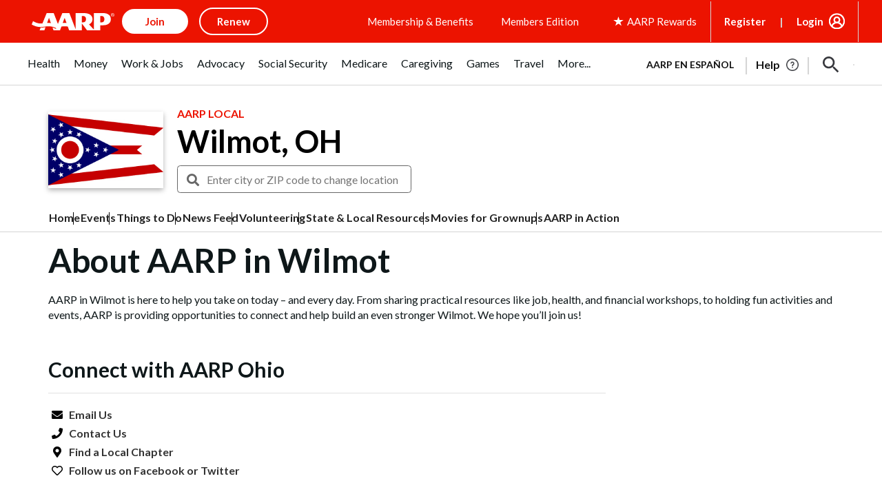

--- FILE ---
content_type: text/html; charset=utf-8
request_url: https://www.google.com/recaptcha/api2/aframe
body_size: 266
content:
<!DOCTYPE HTML><html><head><meta http-equiv="content-type" content="text/html; charset=UTF-8"></head><body><script nonce="XdNfravGcXPDgUoHpwzk8Q">/** Anti-fraud and anti-abuse applications only. See google.com/recaptcha */ try{var clients={'sodar':'https://pagead2.googlesyndication.com/pagead/sodar?'};window.addEventListener("message",function(a){try{if(a.source===window.parent){var b=JSON.parse(a.data);var c=clients[b['id']];if(c){var d=document.createElement('img');d.src=c+b['params']+'&rc='+(localStorage.getItem("rc::a")?sessionStorage.getItem("rc::b"):"");window.document.body.appendChild(d);sessionStorage.setItem("rc::e",parseInt(sessionStorage.getItem("rc::e")||0)+1);localStorage.setItem("rc::h",'1769079818939');}}}catch(b){}});window.parent.postMessage("_grecaptcha_ready", "*");}catch(b){}</script></body></html>